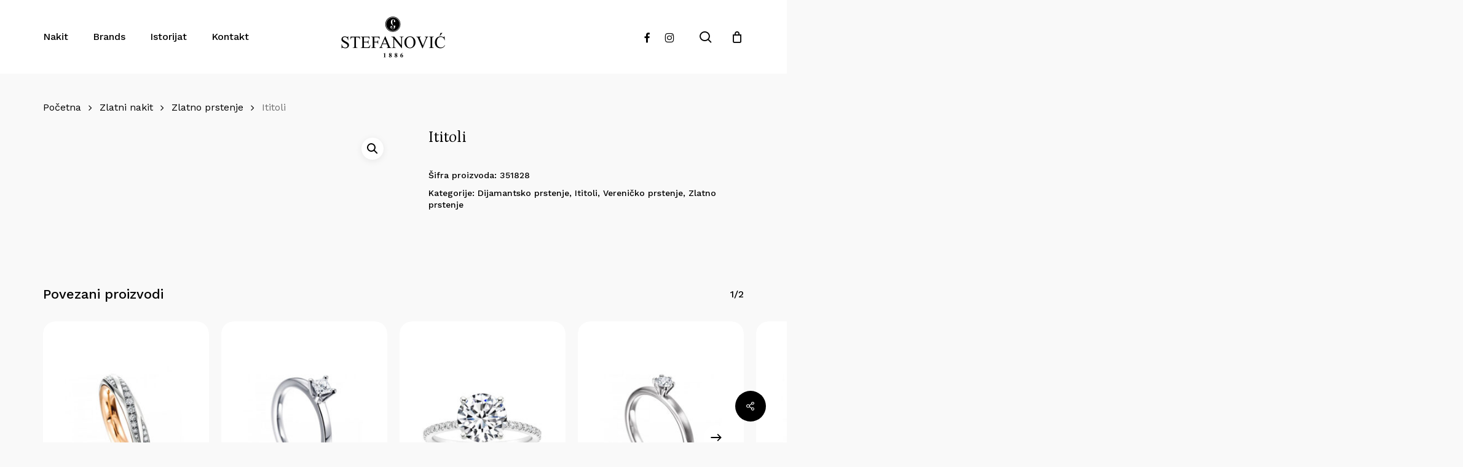

--- FILE ---
content_type: text/html; charset=utf-8
request_url: https://www.google.com/recaptcha/api2/aframe
body_size: 266
content:
<!DOCTYPE HTML><html><head><meta http-equiv="content-type" content="text/html; charset=UTF-8"></head><body><script nonce="GyEHuO0fnfLUdgThi2uDng">/** Anti-fraud and anti-abuse applications only. See google.com/recaptcha */ try{var clients={'sodar':'https://pagead2.googlesyndication.com/pagead/sodar?'};window.addEventListener("message",function(a){try{if(a.source===window.parent){var b=JSON.parse(a.data);var c=clients[b['id']];if(c){var d=document.createElement('img');d.src=c+b['params']+'&rc='+(localStorage.getItem("rc::a")?sessionStorage.getItem("rc::b"):"");window.document.body.appendChild(d);sessionStorage.setItem("rc::e",parseInt(sessionStorage.getItem("rc::e")||0)+1);localStorage.setItem("rc::h",'1768817793503');}}}catch(b){}});window.parent.postMessage("_grecaptcha_ready", "*");}catch(b){}</script></body></html>

--- FILE ---
content_type: text/css
request_url: https://stefanovic.rs/wp-content/uploads/salient/menu-dynamic.css?ver=91539
body_size: 1606
content:
#header-outer .nectar-ext-menu-item .image-layer-outer,#header-outer .nectar-ext-menu-item .image-layer,#header-outer .nectar-ext-menu-item .color-overlay,#slide-out-widget-area .nectar-ext-menu-item .image-layer-outer,#slide-out-widget-area .nectar-ext-menu-item .color-overlay,#slide-out-widget-area .nectar-ext-menu-item .image-layer{position:absolute;top:0;left:0;width:100%;height:100%;overflow:hidden;}.nectar-ext-menu-item .inner-content{position:relative;z-index:10;width:100%;}.nectar-ext-menu-item .image-layer{background-size:cover;background-position:center;transition:opacity 0.25s ease 0.1s;}.nectar-ext-menu-item .image-layer video{object-fit:cover;width:100%;height:100%;}#header-outer nav .nectar-ext-menu-item .image-layer:not(.loaded){background-image:none!important;}#header-outer nav .nectar-ext-menu-item .image-layer{opacity:0;}#header-outer nav .nectar-ext-menu-item .image-layer.loaded{opacity:1;}.nectar-ext-menu-item span[class*="inherit-h"] + .menu-item-desc{margin-top:0.4rem;}#mobile-menu .nectar-ext-menu-item .title,#slide-out-widget-area .nectar-ext-menu-item .title,.nectar-ext-menu-item .menu-title-text,.nectar-ext-menu-item .menu-item-desc{position:relative;}.nectar-ext-menu-item .menu-item-desc{display:block;line-height:1.4em;}body #slide-out-widget-area .nectar-ext-menu-item .menu-item-desc{line-height:1.4em;}#mobile-menu .nectar-ext-menu-item .title,#slide-out-widget-area .nectar-ext-menu-item:not(.style-img-above-text) .title,.nectar-ext-menu-item:not(.style-img-above-text) .menu-title-text,.nectar-ext-menu-item:not(.style-img-above-text) .menu-item-desc,.nectar-ext-menu-item:not(.style-img-above-text) i:before,.nectar-ext-menu-item:not(.style-img-above-text) .svg-icon{color:#fff;}#mobile-menu .nectar-ext-menu-item.style-img-above-text .title{color:inherit;}.sf-menu li ul li a .nectar-ext-menu-item .menu-title-text:after{display:none;}.menu-item .widget-area-active[data-margin="default"] > div:not(:last-child){margin-bottom:20px;}.nectar-ext-menu-item__button{display:inline-block;padding-top:2em;}#header-outer nav li:not([class*="current"]) > a .nectar-ext-menu-item .inner-content.has-button .title .menu-title-text{background-image:none;}.nectar-ext-menu-item__button .nectar-cta:not([data-color="transparent"]){margin-top:.8em;margin-bottom:.8em;}.nectar-ext-menu-item .color-overlay{transition:opacity 0.5s cubic-bezier(.15,.75,.5,1);}.nectar-ext-menu-item:hover .hover-zoom-in-slow .image-layer{transform:scale(1.15);transition:transform 4s cubic-bezier(0.1,0.2,.7,1);}.nectar-ext-menu-item:hover .hover-zoom-in-slow .color-overlay{transition:opacity 1.5s cubic-bezier(.15,.75,.5,1);}.nectar-ext-menu-item .hover-zoom-in-slow .image-layer{transition:transform 0.5s cubic-bezier(.15,.75,.5,1);}.nectar-ext-menu-item .hover-zoom-in-slow .color-overlay{transition:opacity 0.5s cubic-bezier(.15,.75,.5,1);}.nectar-ext-menu-item:hover .hover-zoom-in .image-layer{transform:scale(1.12);}.nectar-ext-menu-item .hover-zoom-in .image-layer{transition:transform 0.5s cubic-bezier(.15,.75,.5,1);}.nectar-ext-menu-item{display:flex;text-align:left;}#slide-out-widget-area .nectar-ext-menu-item .title,#slide-out-widget-area .nectar-ext-menu-item .menu-item-desc,#slide-out-widget-area .nectar-ext-menu-item .menu-title-text,#mobile-menu .nectar-ext-menu-item .title,#mobile-menu .nectar-ext-menu-item .menu-item-desc,#mobile-menu .nectar-ext-menu-item .menu-title-text{color:inherit!important;}#slide-out-widget-area .nectar-ext-menu-item,#mobile-menu .nectar-ext-menu-item{display:block;}#slide-out-widget-area .nectar-ext-menu-item .inner-content,#mobile-menu .nectar-ext-menu-item .inner-content{width:100%;}#slide-out-widget-area.fullscreen-alt .nectar-ext-menu-item,#slide-out-widget-area.fullscreen .nectar-ext-menu-item{text-align:center;}#header-outer .nectar-ext-menu-item.style-img-above-text .image-layer-outer,#slide-out-widget-area .nectar-ext-menu-item.style-img-above-text .image-layer-outer{position:relative;}#header-outer .nectar-ext-menu-item.style-img-above-text,#slide-out-widget-area .nectar-ext-menu-item.style-img-above-text{flex-direction:column;}#header-outer .sf-menu > .nectar-megamenu-menu-item > ul.sub-menu > li.menu-item-13312.megamenu-column-width-25{width:25%;flex:none;}#header-outer nav li.menu-item-13312 > a .nectar-ext-menu-item .image-layer{background-image:url("https://stefanovic.rs/wp-content/uploads/2024/01/navigacija_infinity-1-1024x1005.jpg");}#slide-out-widget-area li.menu-item-13312 > a:after{visibility:hidden;}#header-outer nav li.menu-item-13312 > a .nectar-ext-menu-item{min-height:350px;}#header-outer nav .menu-item-13312 > a,#header-outer nav #menu-item-13312 > a{padding:40px!important;}#header-outer nav li.menu-item-13312 > a .nectar-ext-menu-item{align-items:flex-end;justify-content:center;text-align:center;}#header-outer nav >ul >.megamenu.nectar-megamenu-menu-item >.sub-menu > li.menu-item-13246.megamenu-column-padding-35px{padding:35px;}#header-outer li.menu-item-13319 > a .nectar-menu-label{color:#999999;}#header-outer li.menu-item-13319 > a .nectar-menu-label:before{background-color:#999999;}#header-outer nav li.menu-item-13319 > a{margin-bottom:10px;}#header-outer li.menu-item-13319 > a .menu-title-text,li.menu-item-13319 > a i:before,li.menu-item-13319 > a .nectar-ext-menu-item:not(.style-img-above-text) .menu-title-text,li.menu-item-13319 > a .nectar-ext-menu-item i:before,li.menu-item-13319 > a .nectar-ext-menu-item .svg-icon{color:#da231d;}#slide-out-widget-area li.menu-item-13319 > a .nectar-ext-menu-item:not(.style-img-above-text) .title{color:#da231d;}#header-outer li.menu-item-13319 > a .menu-title-text:after{background-color:#da231d;}#header-outer li.menu-item-13319 .nectar-ext-menu-item .menu-title-text{background-image:linear-gradient(to right,#da231d 0,#da231d 100%);}#header-outer li.menu-item-13319 > a .menu-item-desc,li.menu-item-13319 > a .nectar-ext-menu-item:not(.style-img-above-text) .menu-item-desc{color:#ffffff;}body #header-outer #top nav .sf-menu ul li.menu-item-13319 > a .item_desc,body #header-outer #top nav .sf-menu ul li.menu-item-13319:hover > a .item_desc{color:#ffffff!important;}#header-outer nav li.menu-item-13315 > a{margin-bottom:10px;}#header-outer nav li.menu-item-13318 > a{margin-bottom:10px;}#header-outer nav li.menu-item-13314 > a{margin-bottom:10px;}#header-outer nav li.menu-item-13316 > a{margin-bottom:10px;}#header-outer nav li.menu-item-13317 > a{margin-bottom:10px;}#header-outer nav li.menu-item-13375 > a{margin-bottom:10px;}#header-outer nav li.menu-item-13376 > a{margin-bottom:10px;}#header-outer nav >ul >.megamenu.nectar-megamenu-menu-item >.sub-menu > li.menu-item-13247.megamenu-column-padding-35px{padding:35px;}#header-outer li.menu-item-13324 > a .nectar-menu-label{color:#999999;}#header-outer li.menu-item-13324 > a .nectar-menu-label:before{background-color:#999999;}#header-outer nav li.menu-item-13324 > a{margin-bottom:10px;}#header-outer li.menu-item-13324 > a .menu-title-text,li.menu-item-13324 > a i:before,li.menu-item-13324 > a .nectar-ext-menu-item:not(.style-img-above-text) .menu-title-text,li.menu-item-13324 > a .nectar-ext-menu-item i:before,li.menu-item-13324 > a .nectar-ext-menu-item .svg-icon{color:#da231d;}#slide-out-widget-area li.menu-item-13324 > a .nectar-ext-menu-item:not(.style-img-above-text) .title{color:#da231d;}#header-outer li.menu-item-13324 > a .menu-title-text:after{background-color:#da231d;}#header-outer li.menu-item-13324 .nectar-ext-menu-item .menu-title-text{background-image:linear-gradient(to right,#da231d 0,#da231d 100%);}#header-outer li.menu-item-13324 > a .menu-item-desc,li.menu-item-13324 > a .nectar-ext-menu-item:not(.style-img-above-text) .menu-item-desc{color:#ffffff;}body #header-outer #top nav .sf-menu ul li.menu-item-13324 > a .item_desc,body #header-outer #top nav .sf-menu ul li.menu-item-13324:hover > a .item_desc{color:#ffffff!important;}#header-outer nav li.menu-item-13331 > a{margin-bottom:10px;}#header-outer nav li.menu-item-13334 > a{margin-bottom:10px;}#header-outer nav li.menu-item-13332 > a{margin-bottom:10px;}#header-outer nav li.menu-item-13333 > a{margin-bottom:10px;}#header-outer nav li.menu-item-13377 > a{margin-bottom:10px;}#header-outer nav li.menu-item-13378 > a{margin-bottom:10px;}#header-outer nav li.menu-item-13366 > a{margin-bottom:10px;}#header-outer nav >ul >.megamenu.nectar-megamenu-menu-item >.sub-menu > li.menu-item-13270.megamenu-column-padding-35px{padding:35px;}#header-outer li.menu-item-13323 > a .nectar-menu-label{color:#999999;}#header-outer li.menu-item-13323 > a .nectar-menu-label:before{background-color:#999999;}#header-outer nav li.menu-item-13323 > a{margin-bottom:10px;}#header-outer li.menu-item-13323 > a .menu-title-text,li.menu-item-13323 > a i:before,li.menu-item-13323 > a .nectar-ext-menu-item:not(.style-img-above-text) .menu-title-text,li.menu-item-13323 > a .nectar-ext-menu-item i:before,li.menu-item-13323 > a .nectar-ext-menu-item .svg-icon{color:#da231d;}#slide-out-widget-area li.menu-item-13323 > a .nectar-ext-menu-item:not(.style-img-above-text) .title{color:#da231d;}#header-outer li.menu-item-13323 > a .menu-title-text:after{background-color:#da231d;}#header-outer li.menu-item-13323 .nectar-ext-menu-item .menu-title-text{background-image:linear-gradient(to right,#da231d 0,#da231d 100%);}#header-outer li.menu-item-13323 > a .menu-item-desc,li.menu-item-13323 > a .nectar-ext-menu-item:not(.style-img-above-text) .menu-item-desc{color:#ffffff;}body #header-outer #top nav .sf-menu ul li.menu-item-13323 > a .item_desc,body #header-outer #top nav .sf-menu ul li.menu-item-13323:hover > a .item_desc{color:#ffffff!important;}#header-outer nav li.menu-item-13330 > a{margin-bottom:10px;}#header-outer nav li.menu-item-13326 > a{margin-bottom:10px;}#header-outer nav li.menu-item-13328 > a{margin-bottom:10px;}#header-outer nav li.menu-item-13327 > a{margin-bottom:10px;}#header-outer nav li.menu-item-13329 > a{margin-bottom:10px;}#header-outer nav >ul >.megamenu.nectar-megamenu-menu-item >.sub-menu > li.menu-item-13271.megamenu-column-padding-35px{padding:35px;}#header-outer li.menu-item-13325 > a .nectar-menu-label{color:#999999;}#header-outer li.menu-item-13325 > a .nectar-menu-label:before{background-color:#999999;}#header-outer nav li.menu-item-13325 > a{margin-bottom:10px;}#header-outer li.menu-item-13325 > a .menu-title-text,li.menu-item-13325 > a i:before,li.menu-item-13325 > a .nectar-ext-menu-item:not(.style-img-above-text) .menu-title-text,li.menu-item-13325 > a .nectar-ext-menu-item i:before,li.menu-item-13325 > a .nectar-ext-menu-item .svg-icon{color:#da231d;}#slide-out-widget-area li.menu-item-13325 > a .nectar-ext-menu-item:not(.style-img-above-text) .title{color:#da231d;}#header-outer li.menu-item-13325 > a .menu-title-text:after{background-color:#da231d;}#header-outer li.menu-item-13325 .nectar-ext-menu-item .menu-title-text{background-image:linear-gradient(to right,#da231d 0,#da231d 100%);}#header-outer li.menu-item-13325 > a .menu-item-desc,li.menu-item-13325 > a .nectar-ext-menu-item:not(.style-img-above-text) .menu-item-desc{color:#ffffff;}body #header-outer #top nav .sf-menu ul li.menu-item-13325 > a .item_desc,body #header-outer #top nav .sf-menu ul li.menu-item-13325:hover > a .item_desc{color:#ffffff!important;}#header-outer nav li.menu-item-13335 > a{margin-bottom:10px;}#header-outer nav li.menu-item-13337 > a{margin-bottom:10px;}#header-outer nav li.menu-item-13336 > a{margin-bottom:10px;}#header-outer nav li.menu-item-14625 > a{margin-bottom:10px;}#header-outer .sf-menu > .nectar-megamenu-menu-item > ul.sub-menu > li.menu-item-13347.megamenu-column-width-45{width:45%;flex:none;}#header-outer nav li.menu-item-13347 > a .nectar-ext-menu-item .image-layer{background-image:url("https://stefanovic.rs/wp-content/uploads/2024/01/hero_evanueva_navigacija2-1024x1005.jpg");}#slide-out-widget-area li.menu-item-13347 > a:after{visibility:hidden;}#header-outer nav li.menu-item-13347 > a .nectar-ext-menu-item{min-height:270px;}#header-outer nav .menu-item-13347 > a,#header-outer nav #menu-item-13347 > a{padding:40px!important;}#header-outer nav li.menu-item-13347 > a .nectar-ext-menu-item{align-items:flex-end;justify-content:center;text-align:center;}#header-outer nav >ul >.megamenu.nectar-megamenu-menu-item >.sub-menu > li.menu-item-13338.megamenu-column-padding-35px{padding:35px;}#header-outer li.menu-item-13343 > a .nectar-menu-label{color:#999999;}#header-outer li.menu-item-13343 > a .nectar-menu-label:before{background-color:#999999;}#header-outer nav li.menu-item-13343 > a{margin-bottom:10px;}#header-outer li.menu-item-13343 > a .menu-title-text,li.menu-item-13343 > a i:before,li.menu-item-13343 > a .nectar-ext-menu-item:not(.style-img-above-text) .menu-title-text,li.menu-item-13343 > a .nectar-ext-menu-item i:before,li.menu-item-13343 > a .nectar-ext-menu-item .svg-icon{color:#da231d;}#slide-out-widget-area li.menu-item-13343 > a .nectar-ext-menu-item:not(.style-img-above-text) .title{color:#da231d;}#header-outer li.menu-item-13343 > a .menu-title-text:after{background-color:#da231d;}#header-outer li.menu-item-13343 .nectar-ext-menu-item .menu-title-text{background-image:linear-gradient(to right,#da231d 0,#da231d 100%);}#header-outer li.menu-item-13343 > a .menu-item-desc,li.menu-item-13343 > a .nectar-ext-menu-item:not(.style-img-above-text) .menu-item-desc{color:#ffffff;}body #header-outer #top nav .sf-menu ul li.menu-item-13343 > a .item_desc,body #header-outer #top nav .sf-menu ul li.menu-item-13343:hover > a .item_desc{color:#ffffff!important;}#header-outer nav li.menu-item-13212 > a{margin-bottom:10px;}#header-outer nav li.menu-item-13341 > a{margin-bottom:10px;}#header-outer nav li.menu-item-15206 > a{margin-bottom:10px;}#header-outer nav li.menu-item-14033 > a{margin-bottom:10px;}#header-outer nav >ul >.megamenu.nectar-megamenu-menu-item >.sub-menu > li.menu-item-13339.megamenu-column-padding-35px{padding:35px;}#header-outer li.menu-item-13344 > a .nectar-menu-label{color:#999999;}#header-outer li.menu-item-13344 > a .nectar-menu-label:before{background-color:#999999;}#header-outer nav li.menu-item-13344 > a{margin-bottom:10px;}#header-outer li.menu-item-13344 > a .menu-title-text,li.menu-item-13344 > a i:before,li.menu-item-13344 > a .nectar-ext-menu-item:not(.style-img-above-text) .menu-title-text,li.menu-item-13344 > a .nectar-ext-menu-item i:before,li.menu-item-13344 > a .nectar-ext-menu-item .svg-icon{color:#da231d;}#slide-out-widget-area li.menu-item-13344 > a .nectar-ext-menu-item:not(.style-img-above-text) .title{color:#da231d;}#header-outer li.menu-item-13344 > a .menu-title-text:after{background-color:#da231d;}#header-outer li.menu-item-13344 .nectar-ext-menu-item .menu-title-text{background-image:linear-gradient(to right,#da231d 0,#da231d 100%);}#header-outer li.menu-item-13344 > a .menu-item-desc,li.menu-item-13344 > a .nectar-ext-menu-item:not(.style-img-above-text) .menu-item-desc{color:#ffffff;}body #header-outer #top nav .sf-menu ul li.menu-item-13344 > a .item_desc,body #header-outer #top nav .sf-menu ul li.menu-item-13344:hover > a .item_desc{color:#ffffff!important;}#header-outer nav li.menu-item-15173 > a{margin-bottom:10px;}#header-outer nav li.menu-item-14035 > a{margin-bottom:10px;}#header-outer nav li.menu-item-1724 > a{margin-bottom:10px;}#header-outer nav li.menu-item-13211 > a{margin-bottom:10px;}#header-outer nav li.menu-item-13213 > a{margin-bottom:10px;}#header-outer nav li.menu-item-14037 > a{margin-bottom:10px;}#header-outer nav >ul >.megamenu.nectar-megamenu-menu-item >.sub-menu > li.menu-item-13340.megamenu-column-padding-35px{padding:35px;}#header-outer li.menu-item-13345 > a .nectar-menu-label{color:#999999;}#header-outer li.menu-item-13345 > a .nectar-menu-label:before{background-color:#999999;}#header-outer nav li.menu-item-13345 > a{margin-bottom:10px;}#header-outer li.menu-item-13345 > a .menu-title-text,li.menu-item-13345 > a i:before,li.menu-item-13345 > a .nectar-ext-menu-item:not(.style-img-above-text) .menu-title-text,li.menu-item-13345 > a .nectar-ext-menu-item i:before,li.menu-item-13345 > a .nectar-ext-menu-item .svg-icon{color:#da231d;}#slide-out-widget-area li.menu-item-13345 > a .nectar-ext-menu-item:not(.style-img-above-text) .title{color:#da231d;}#header-outer li.menu-item-13345 > a .menu-title-text:after{background-color:#da231d;}#header-outer li.menu-item-13345 .nectar-ext-menu-item .menu-title-text{background-image:linear-gradient(to right,#da231d 0,#da231d 100%);}#header-outer li.menu-item-13345 > a .menu-item-desc,li.menu-item-13345 > a .nectar-ext-menu-item:not(.style-img-above-text) .menu-item-desc{color:#ffffff;}body #header-outer #top nav .sf-menu ul li.menu-item-13345 > a .item_desc,body #header-outer #top nav .sf-menu ul li.menu-item-13345:hover > a .item_desc{color:#ffffff!important;}#header-outer nav li.menu-item-1727 > a{margin-bottom:10px;}